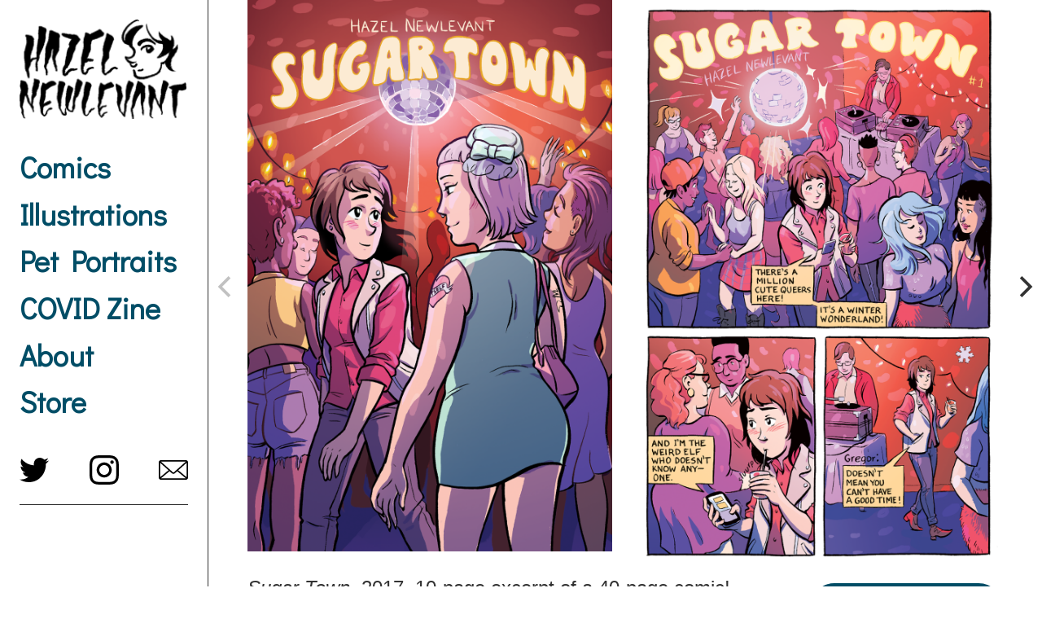

--- FILE ---
content_type: text/html; charset=UTF-8
request_url: https://newlevant.com/comics/sugar-town?nav=0
body_size: 3501
content:

<!DOCTYPE html>

<html lang="en-US"><head>
<!--[if IE]><![endif]--><!-- IE9 performance fix -->
<meta charset="utf-8">
<meta http-equiv="x-ua-compatible" content="ie=edge">
<meta name="viewport" content="width=device-width, initial-scale=1">
        <link href="https://fonts.googleapis.com/css?family=Didact+Gothic" rel="stylesheet">
  <link rel="stylesheet" href="/assets/css/style.css">
  <style>h1,
    h2,
    h3,
    h4,
    nav a {
      font-family: 'Didact Gothic', sans-serif;
      font-weight: bold;
    }

    /* our citations table */
    .cite {
      font-size: .75rem;
      line-height: 1.5;
    }

    .cite td,
    .cite th {
      padding: .5rem;
      vertical-align: top;
    }

    .cite p {
      padding-left: 1rem;
      text-indent: -1rem;
    }

    .cite th {
      text-align: left;
      background-color: #e6e6ff;
    }</style>

    <link rel="apple-touch-icon" sizes="180x180" href="/apple-touch-icon.png">
  <link rel="icon" type="image/png" href="/favicon-32x32.png" sizes="32x32">
  <link rel="icon" type="image/png" href="/favicon-16x16.png" sizes="16x16">
  <link rel="manifest" href="/manifest.json">
  <link rel="mask-icon" href="/safari-pinned-tab.svg" color="#5bbad5">
  <meta name="theme-color" content="#ffffff">

  
   
  <title>Sugar Town | Hazel Newlevant</title>

  <!-- Standard SEO -->

  <meta http-equiv="Content-Type" content="text/html; charset=utf-8" />
  <meta name="referrer" content="no-referrer-when-downgrade" />
  <meta name="keywords" content="hazel newlevant, queer comics, chainmail bikini, if this be sin, no ivy league, cartoonist, autobio comics, graphic novels" />
  <meta name="description" content="Read comics by cartoonist and illustrator Hazel Newlevant—the creator of If This Be Sin, Chainmail Bikini, No Ivy League and more." />
  <meta name="generator" content="megamerge" />
  <link rel="canonical" href="https://newlevant.com/comics/sugar-town" />
  <link rel="alternate" href="https://newlevant.com/comics/sugar-town" hreflang="x-default" />

  <!-- Dublin Core basic info -->

  <meta name="dcterms.Identifier" content="https://newlevant.com/comics/sugar-town" />
  <meta name="dcterms.Format" content="text/html" />
  <meta name="dcterms.Relation" content="Hazel Newlevant" />
  <meta name="dcterms.Language" content="en" />
  <meta name="dcterms.Publisher" content="Hazel Newlevant" />
  <meta name="dcterms.Type" content="text/html" />
  <meta name="dcterms.Coverage" content="https://newlevant.com/" />
  <meta name="dcterms.Rights" content="Copyright &copy;2026 Hazel Newlevant." />
  <meta name="dcterms.Title" content="About" />
  <meta name="dcterms.Creator" content="Marion Newlevant" />
  <meta name="dcterms.Subject" content="hazel newlevant, queer comics, chainmail bikini, if this be sin, no ivy league, cartoonist, autobio comics, graphic novels" />
  <meta name="dcterms.Contributor" content="Hazel Newlevant" />
  <meta name="dcterms.Date" content="2026-02-01" />
  <meta name="dcterms.Description" content="Read comics by cartoonist and illustrator Hazel Newlevant—the creator of If This Be Sin, Chainmail Bikini, No Ivy League and more." />

  <!-- Facebook OpenGraph -->

  <meta property="og:type" content="website" />
  <meta property="og:locale" content="en_us" />
  <meta property="og:url" content="https://newlevant.com/comics/sugar-town" />
  <meta property="og:title" content="Sugar Town | Hazel Newlevant" />
  <meta property="og:description" content="Read comics by cartoonist and illustrator Hazel Newlevant—the creator of If This Be Sin, Chainmail Bikini, No Ivy League and more." />
  <meta property="og:image" content="/uploads/art/sugar-town/_seo/sugar-town-_cvr-_col_v2_web_170922_115000.png" />
  <meta property="og:image:type" content="image/jpeg" />
  <meta property="og:image:width" content="1200" />
  <meta property="og:image:height" content="630" />
  <meta property="og:site_name" content="Hazel Newlevant" />
  <meta property="og:see_also" content="https://twitter.com/hnewlevant" />
  <meta property="og:see_also" content="https://www.instagram.com/newlevant" />

  <!-- Twitter Card -->

  <meta name="twitter:card" content="summary" />
  <meta name="twitter:site" content="@hnewlevant" />
  <meta name="twitter:title" content="Sugar Town | Hazel Newlevant" />
  <meta name="twitter:description" content="Read comics by cartoonist and illustrator Hazel Newlevant—the creator of If This Be Sin, Chainmail Bikini, No Ivy League and more." />
  <meta name="twitter:image" content="/uploads/art/sugar-town/_seo/sugar-town-_cvr-_col_v2_web_170922_115000.png" />


  <!-- Humans.txt authorship http://humanstxt.org -->

  <link type="text/plain" rel="author" href="/humans.txt" />

  <!-- Domain verification -->


  <!-- Identity -->

  <script type="application/ld+json">
  {
    "@context": "http://schema.org",
    "@type": "Person",
    "name": "Hazel Newlevant",
    "url": "https://newlevant.com/",
    "sameAs": ["https://twitter.com/hnewlevant","https://www.instagram.com/newlevant"],
    "gender": "Other" 
  }
  </script>

  <!-- WebSite -->

  <script type="application/ld+json">
  {
    "@context": "http://schema.org",
    "@type": "WebSite",
    "name": "Hazel Newlevant",
    "description": "Read comics by cartoonist and illustrator Hazel Newlevant—the creator of If This Be Sin, Chainmail Bikini, No Ivy League and more.",
    "sameAs": ["https://twitter.com/hnewlevant","https://www.instagram.com/newlevant"],
    "copyrightHolder": {
      "@type": "Person",
      "name": "Hazel Newlevant",
      "url": "http://newlevant.com",
      "sameAs": ["https://twitter.com/hnewlevant","https://www.instagram.com/newlevant"],
      "gender": "other" 
    },
    "author": {
      "@type": "Person",
      "name": "Hazel Newlevant",
      "url": "http://newlevant.com",
      "sameAs": ["https://twitter.com/hnewlevant","https://www.instagram.com/newlevant"],
      "gender": "other" 
    },
    "creator": {
      "@type": "Organization",
      "name": "Marion Newlevant",
      "url": "http://marion.newlevant.com",
      "location": {
        "@type": "Place",
        "name": "Marion Newlevant",
        "url": "http://marion.newlevant.com" 
      } 
    }
  }
  </script>

  <!-- Place -->

  <!-- Main Entity of Page -->

  <script type="application/ld+json">
  {
    "@context": "http://schema.org",
    "@type": "WebPage",
    "name": "Sugar Town",
    "description": "Read comics by cartoonist and illustrator Hazel Newlevant—the creator of If This Be Sin, Chainmail Bikini, No Ivy League and more.",
    "image": {
      "@type": "ImageObject",
      "url": "/uploads/art/sugar-town/_seo/sugar-town-_cvr-_col_v2_web_170922_115000.png",
      "width": "1200",
      "height": "630" 
    },
    "url": "https://newlevant.com/comics/sugar-town",
    "mainEntityOfPage": "https://newlevant.com/comics/sugar-town",
    "inLanguage": "en_us",
    "headline": "Sugar Town",
    "keywords": "hazel newlevant, queer comics, chainmail bikini, if this be sin, no ivy league, cartoonist, autobio comics, graphic novels",
    "dateCreated": "2023-03-12PDT13:20:00-0700",
    "dateModified": "2023-03-12PDT14:44:28-0700",
    "datePublished": "2023-03-12PDT13:20:00-0700",
    "copyrightYear": "2023",
    "author": {
      "@type": "Person",
      "name": "Hazel Newlevant",
      "url": "http://newlevant.com",
      "sameAs": ["https://twitter.com/hnewlevant","https://www.instagram.com/newlevant"],
      "gender": "Other" 
    },
    "copyrightHolder": {
      "@type": "Person",
      "name": "Hazel Newlevant",
      "url": "http://newlevant.com",
      "sameAs": ["https://twitter.com/hnewlevant","https://www.instagram.com/newlevant"],
      "gender": "Other" 
    },
    "publisher": {
      "@type": "Person",
      "name": "Hazel Newlevant",
      "url": "http://newlevant.com",
      "sameAs": ["https://twitter.com/hnewlevant","https://www.instagram.com/newlevant"],
      "gender": "Other" 
    },
    "breadcrumb": {
      "@type": "BreadcrumbList",
      
    "itemListElement": [
    {
      "@type": "ListItem",
      "position": "1",
      "item": {
        "@id": "https://newlevant.com",
        "name": "Home" 
      } 
    }
                , {
          "@type": "ListItem",
          "position": "2",
          "item": {
              "@id": "https://newlevant.com/comics",
              "name": "comics" 
          }
      }
                , {
          "@type": "ListItem",
          "position": "3",
          "item": {
              "@id": "https://newlevant.com/comics/sugar-town",
              "name": "sugar-town" 
          }
      }
      ]

    } 
  }
  </script>

  <!-- Breadcrumbs -->

  <script type="application/ld+json">
  {
    "@context": "http://schema.org",
    "@type": "BreadcrumbList",
    
    "itemListElement": [
    {
      "@type": "ListItem",
      "position": "1",
      "item": {
        "@id": "https://newlevant.com",
        "name": "Home" 
      } 
    }
                , {
          "@type": "ListItem",
          "position": "2",
          "item": {
              "@id": "https://newlevant.com/comics",
              "name": "comics" 
          }
      }
                , {
          "@type": "ListItem",
          "position": "3",
          "item": {
              "@id": "https://newlevant.com/comics/sugar-town",
              "name": "sugar-town" 
          }
      }
      ]

  }
  </script>

  <!-- Google Tag Manager -->


  <!-- Google Analytics -->

</head>

<body class="">
      <div class="l-std">
      <div class="l-std__sidebar">
          <header class="c-header">
    <a class="c-header__home" href="https://newlevant.com/">
                  <picture><source
      media="(max-width: 40rem)"
        srcset="
          /uploads/system/_320xAUTO_crop_center-center_none/logo-wide.png 320w,          /uploads/system/_640xAUTO_crop_center-center_none/logo-wide.png 640w        "
        sizes="100vw"
  />
<img
      srcset="
          /uploads/system/_200xAUTO_crop_center-center_none/logo-tall.png 200w,          /uploads/system/_400xAUTO_crop_center-center_none/logo-tall.png 400w        "
        sizes="200px"
    src="/uploads/system/_200xAUTO_crop_center-center_none/logo-tall.png"
              alt="Home"
                class="c-header__logo"
                data-style="logo"
          />

</picture>
  
    </a>
    <button id="js_menuButton" class="c-header__menu"></button>
    <div id="js_menu" class="c-header__links">
      <nav>
                                                                                                            
                      
          
          <a href="https://newlevant.com/comics"
             
             
          >Comics</a>
                                                                                                    
                      
          
          <a href="https://newlevant.com/illustrations"
             
             
          >Illustrations</a>
                                                                                                    
                      
          
          <a href="https://newlevant.com/pet-portraits"
             
             
          >Pet Portraits</a>
                                                                                                    
                      
          
          <a href="https://newlevant.com/covidzine"
             
             
          >COVID Zine</a>
                                                                                                    
                      
          
          <a href="https://newlevant.com/about"
             
             
          >About</a>
                                                                                                    
                    
          
          <a href="https://newlevant.storenvy.com/"
             target="_blank"
             
          >Store</a>
              </nav>
      <ul class="c-header__social">
                                          <li class="twitter"><a href="https://twitter.com/hnewlevant">twitter</a></li>
                                                  <li class="instagram"><a href="https://www.instagram.com/newlevant">instagram</a></li>
                                  <li class="email"><a href="mailto:hazel@newlevant.com">hazel@newlevant.com</a></li>
              </ul>
    </div>
  </header>

      </div>
      <div class="l-std__content">
              
  
  <div class="c-content">
                            
                                                                          <div class="c-content__gallery c-content__gallery--portrait">
                <div
                  class="c-gallery js-flickity"
                  data-flickity-options='{ "pageDots": false, "imagesLoaded": true, "groupCells": true }'
                >
                                      <div class="c-gallery__cell">
                                <img
      srcset="
          /uploads/art/sugar-town/_400xAUTO_crop_center-center_none/sugar-town-_cvr-_col_v2_web_170922_115000.png 400w,          /uploads/art/sugar-town/_500xAUTO_crop_center-center_none/sugar-town-_cvr-_col_v2_web_170922_115000.png 500w,          /uploads/art/sugar-town/_800xAUTO_crop_center-center_none/sugar-town-_cvr-_col_v2_web_170922_115000.png 800w,          /uploads/art/sugar-town/_1000xAUTO_crop_center-center_none/sugar-town-_cvr-_col_v2_web_170922_115000.png 1000w        "
        sizes="(max-width: 30rem) 100vw, (max-width: 84rem): calc(50vw-8rem), 500px"
    src="/uploads/art/sugar-town/_400xAUTO_crop_center-center_none/sugar-town-_cvr-_col_v2_web_170922_115000.png"
              data-style="art-portrait"
          />


  
                    </div>
                                      <div class="c-gallery__cell">
                                <img
      srcset="
          /uploads/art/sugar-town/_400xAUTO_crop_center-center_none/SugarTown1_colors_1.png 400w,          /uploads/art/sugar-town/_500xAUTO_crop_center-center_none/SugarTown1_colors_1.png 500w,          /uploads/art/sugar-town/_800xAUTO_crop_center-center_none/SugarTown1_colors_1.png 800w,          /uploads/art/sugar-town/_1000xAUTO_crop_center-center_none/SugarTown1_colors_1.png 1000w        "
        sizes="(max-width: 30rem) 100vw, (max-width: 84rem): calc(50vw-8rem), 500px"
    src="/uploads/art/sugar-town/_400xAUTO_crop_center-center_none/SugarTown1_colors_1.png"
              data-style="art-portrait"
          />


  
                    </div>
                                      <div class="c-gallery__cell">
                                <img
      data-srcset="
          /uploads/art/sugar-town/_400xAUTO_crop_center-center_none/SugarTown1_inks_2_COLOR.png 400w,          /uploads/art/sugar-town/_500xAUTO_crop_center-center_none/SugarTown1_inks_2_COLOR.png 500w,          /uploads/art/sugar-town/_800xAUTO_crop_center-center_none/SugarTown1_inks_2_COLOR.png 800w,          /uploads/art/sugar-town/_1000xAUTO_crop_center-center_none/SugarTown1_inks_2_COLOR.png 1000w        "
        data-sizes="(max-width: 30rem) 100vw, (max-width: 84rem): calc(50vw-8rem), 500px"
    data-src="/uploads/art/sugar-town/_400xAUTO_crop_center-center_none/SugarTown1_inks_2_COLOR.png"
              data-style="art-portrait"
            class="lazyload"
    />


  
                    </div>
                                      <div class="c-gallery__cell">
                                <img
      data-srcset="
          /uploads/art/sugar-town/_400xAUTO_crop_center-center_none/SugarTown1_colors_3.png 400w,          /uploads/art/sugar-town/_500xAUTO_crop_center-center_none/SugarTown1_colors_3.png 500w,          /uploads/art/sugar-town/_800xAUTO_crop_center-center_none/SugarTown1_colors_3.png 800w,          /uploads/art/sugar-town/_1000xAUTO_crop_center-center_none/SugarTown1_colors_3.png 1000w        "
        data-sizes="(max-width: 30rem) 100vw, (max-width: 84rem): calc(50vw-8rem), 500px"
    data-src="/uploads/art/sugar-town/_400xAUTO_crop_center-center_none/SugarTown1_colors_3.png"
              data-style="art-portrait"
            class="lazyload"
    />


  
                    </div>
                                      <div class="c-gallery__cell">
                                <img
      data-srcset="
          /uploads/art/sugar-town/_400xAUTO_crop_center-center_none/SugarTown1_colors_4.png 400w,          /uploads/art/sugar-town/_500xAUTO_crop_center-center_none/SugarTown1_colors_4.png 500w,          /uploads/art/sugar-town/_800xAUTO_crop_center-center_none/SugarTown1_colors_4.png 800w,          /uploads/art/sugar-town/_1000xAUTO_crop_center-center_none/SugarTown1_colors_4.png 1000w        "
        data-sizes="(max-width: 30rem) 100vw, (max-width: 84rem): calc(50vw-8rem), 500px"
    data-src="/uploads/art/sugar-town/_400xAUTO_crop_center-center_none/SugarTown1_colors_4.png"
              data-style="art-portrait"
            class="lazyload"
    />


  
                    </div>
                                      <div class="c-gallery__cell">
                                <img
      data-srcset="
          /uploads/art/sugar-town/_400xAUTO_crop_center-center_none/SugarTown1_colors_5.png 400w,          /uploads/art/sugar-town/_500xAUTO_crop_center-center_none/SugarTown1_colors_5.png 500w,          /uploads/art/sugar-town/_800xAUTO_crop_center-center_none/SugarTown1_colors_5.png 800w,          /uploads/art/sugar-town/_1000xAUTO_crop_center-center_none/SugarTown1_colors_5.png 1000w        "
        data-sizes="(max-width: 30rem) 100vw, (max-width: 84rem): calc(50vw-8rem), 500px"
    data-src="/uploads/art/sugar-town/_400xAUTO_crop_center-center_none/SugarTown1_colors_5.png"
              data-style="art-portrait"
            class="lazyload"
    />


  
                    </div>
                                      <div class="c-gallery__cell">
                                <img
      data-srcset="
          /uploads/art/sugar-town/_400xAUTO_crop_center-center_none/SugarTown1_inks_p6_COLOR.png 400w,          /uploads/art/sugar-town/_500xAUTO_crop_center-center_none/SugarTown1_inks_p6_COLOR.png 500w,          /uploads/art/sugar-town/_800xAUTO_crop_center-center_none/SugarTown1_inks_p6_COLOR.png 800w,          /uploads/art/sugar-town/_1000xAUTO_crop_center-center_none/SugarTown1_inks_p6_COLOR.png 1000w        "
        data-sizes="(max-width: 30rem) 100vw, (max-width: 84rem): calc(50vw-8rem), 500px"
    data-src="/uploads/art/sugar-town/_400xAUTO_crop_center-center_none/SugarTown1_inks_p6_COLOR.png"
              data-style="art-portrait"
            class="lazyload"
    />


  
                    </div>
                                      <div class="c-gallery__cell">
                                <img
      data-srcset="
          /uploads/art/sugar-town/_400xAUTO_crop_center-center_none/SugarTown1_inks_p7_COLOR.png 400w,          /uploads/art/sugar-town/_500xAUTO_crop_center-center_none/SugarTown1_inks_p7_COLOR.png 500w,          /uploads/art/sugar-town/_800xAUTO_crop_center-center_none/SugarTown1_inks_p7_COLOR.png 800w,          /uploads/art/sugar-town/_1000xAUTO_crop_center-center_none/SugarTown1_inks_p7_COLOR.png 1000w        "
        data-sizes="(max-width: 30rem) 100vw, (max-width: 84rem): calc(50vw-8rem), 500px"
    data-src="/uploads/art/sugar-town/_400xAUTO_crop_center-center_none/SugarTown1_inks_p7_COLOR.png"
              data-style="art-portrait"
            class="lazyload"
    />


  
                    </div>
                                      <div class="c-gallery__cell">
                                <img
      data-srcset="
          /uploads/art/sugar-town/_400xAUTO_crop_center-center_none/SugarTown1_colors_p8.png 400w,          /uploads/art/sugar-town/_500xAUTO_crop_center-center_none/SugarTown1_colors_p8.png 500w,          /uploads/art/sugar-town/_800xAUTO_crop_center-center_none/SugarTown1_colors_p8.png 800w,          /uploads/art/sugar-town/_1000xAUTO_crop_center-center_none/SugarTown1_colors_p8.png 1000w        "
        data-sizes="(max-width: 30rem) 100vw, (max-width: 84rem): calc(50vw-8rem), 500px"
    data-src="/uploads/art/sugar-town/_400xAUTO_crop_center-center_none/SugarTown1_colors_p8.png"
              data-style="art-portrait"
            class="lazyload"
    />


  
                    </div>
                                      <div class="c-gallery__cell">
                                <img
      data-srcset="
          /uploads/art/sugar-town/_400xAUTO_crop_center-center_none/SugarTown1_inks_p9_COLOR.png 400w,          /uploads/art/sugar-town/_500xAUTO_crop_center-center_none/SugarTown1_inks_p9_COLOR.png 500w,          /uploads/art/sugar-town/_800xAUTO_crop_center-center_none/SugarTown1_inks_p9_COLOR.png 800w,          /uploads/art/sugar-town/_1000xAUTO_crop_center-center_none/SugarTown1_inks_p9_COLOR.png 1000w        "
        data-sizes="(max-width: 30rem) 100vw, (max-width: 84rem): calc(50vw-8rem), 500px"
    data-src="/uploads/art/sugar-town/_400xAUTO_crop_center-center_none/SugarTown1_inks_p9_COLOR.png"
              data-style="art-portrait"
            class="lazyload"
    />


  
                    </div>
                                      <div class="c-gallery__cell">
                                <img
      data-srcset="
          /uploads/art/sugar-town/_400xAUTO_crop_center-center_none/ch1-interstitial.png 400w,          /uploads/art/sugar-town/_500xAUTO_crop_center-center_none/ch1-interstitial.png 500w,          /uploads/art/sugar-town/_800xAUTO_crop_center-center_none/ch1-interstitial.png 800w,          /uploads/art/sugar-town/_1000xAUTO_crop_center-center_none/ch1-interstitial.png 1000w        "
        data-sizes="(max-width: 30rem) 100vw, (max-width: 84rem): calc(50vw-8rem), 500px"
    data-src="/uploads/art/sugar-town/_400xAUTO_crop_center-center_none/ch1-interstitial.png"
              data-style="art-portrait"
            class="lazyload"
    />


  
                    </div>
                                  </div>
              </div> 
                      
        
                        
                <div class="c-content__caption">
            <div class="c-content__caption__caption"><p><em>Sugar Town</em>. 2017. 10-page excerpt of a 40-page comic!</p></div>
                          <div class="c-content__caption__cta">
                <a href=https://newlevant.storenvy.com/products/21635786-sugar-town target="_blank">Buy Sugar Town</a>
              </div>
                      </div>

        
                        
                <blockquote class="c-content__pull-quote">
            <div class="c-content__pull-quote__quote">
              <p>The title might lead you to expect a story that melts away like cotton candy, but Sugar Town isn't just sweet—it's satisfying. This is the kind of healthy, honest, joyful, and sexy queer romance we need to see way more often."</p>
            </div>
            <div class="c-content__pull-quote__attribution">
              <div>
                                  <a href="https://twitter.com/AskAQueerChick?ref_src=twsrc%5Egoogle%7Ctwcamp%5Eserp%7Ctwgr%5Eauthor">Lindsay King-Miller</a>
                              </div>
              <div>Ask a Queer Chick</div>
            </div>
          </blockquote>

        
        
  </div>

      
      </div> <!-- /#mainContent -->

    </div> <!-- /#pageWrapper -->
      <script src="/assets/js/lazysizes.min.js" async=""></script>
  <script src="/assets/js/flickity.pkgd.min.js"></script>
  <script>
    /* https://github.com/aFarkas/lazyflickity/blob/gh-pages/index.html */
    (function(){
      var oldFlickityCreate = window.Flickity.prototype._create;
      window.Flickity.prototype._create = function(){
        var that = this;
        if(this.element.addEventListener){
          this.element.addEventListener('load', function(){
            that.onresize();
          }, true);
        }
        this._create = oldFlickityCreate;
        return oldFlickityCreate.apply(this, arguments);
      };
    })();

    var readyFunction = function() {
      var menuButton = document.getElementById('js_menuButton');
      var menu = document.getElementById('js_menu');
      menuButton.classList.add('closed');
      menu.classList.add('closed');
      menuButton.addEventListener('click', function() {
        menuButton.classList.toggle('closed');
        menu.classList.toggle('closed');
      });
    }

    if (document.readyState != 'loading'){
      readyFunction();
    } else {
      document.addEventListener('DOMContentLoaded', readyFunction);
    }

  </script>

</body>
</html>



--- FILE ---
content_type: text/css
request_url: https://newlevant.com/assets/css/style.css
body_size: 6256
content:
@charset "UTF-8";
/*
    Settings: Global variables, site-wide settings, config switches, etc.
    Tools: Site-wide mixins and functions.
    Generic: Low-specificity, far-reaching rulesets (e.g. resets).
    Base: Unclassed HTML elements (e.g. a {}, blockquote {}, address {}).
    Objects: Objects, abstractions, and design patterns (e.g. .media {}).
    Components: Discrete, complete chunks of UI (e.g. .carousel {}). This is the one layer that inuitcss doesn’t get involved with.
    Trumps: High-specificity, very explicit selectors. Overrides and helper classes (e.g. .hidden {}).
*/
/*!
 * inuitcss, by @csswizardry
 *
 * github.com/inuitcss | inuitcss.com
 */
/*! normalize.css v3.0.2 | MIT License | git.io/normalize */
/**
 * 1. Set default font family to sans-serif.
 * 2. Prevent iOS text size adjust after orientation change, without disabling
 *    user zoom.
 */
html {
  font-family: sans-serif; /* 1 */
  -ms-text-size-adjust: 100%; /* 2 */
  -webkit-text-size-adjust: 100%; /* 2 */
}

/**
 * Remove default margin.
 */
body {
  margin: 0;
}

/* HTML5 display definitions
   ========================================================================== */
/**
 * Correct `block` display not defined for any HTML5 element in IE 8/9.
 * Correct `block` display not defined for `details` or `summary` in IE 10/11
 * and Firefox.
 * Correct `block` display not defined for `main` in IE 11.
 */
article,
aside,
details,
figcaption,
figure,
footer,
header,
hgroup,
main,
menu,
nav,
section,
summary {
  display: block;
}

/**
 * 1. Correct `inline-block` display not defined in IE 8/9.
 * 2. Normalize vertical alignment of `progress` in Chrome, Firefox, and Opera.
 */
audio,
canvas,
progress,
video {
  display: inline-block; /* 1 */
  vertical-align: baseline; /* 2 */
}

/**
 * Prevent modern browsers from displaying `audio` without controls.
 * Remove excess height in iOS 5 devices.
 */
audio:not([controls]) {
  display: none;
  height: 0;
}

/**
 * Address `[hidden]` styling not present in IE 8/9/10.
 * Hide the `template` element in IE 8/9/11, Safari, and Firefox < 22.
 */
[hidden],
template {
  display: none;
}

/* Links
   ========================================================================== */
/**
 * Remove the gray background color from active links in IE 10.
 */
a {
  background-color: transparent;
}

/**
 * Improve readability when focused and also mouse hovered in all browsers.
 */
a:active,
a:hover {
  outline: 0;
}

/* Text-level semantics
   ========================================================================== */
/**
 * Address styling not present in IE 8/9/10/11, Safari, and Chrome.
 */
abbr[title] {
  border-bottom: 1px dotted;
}

/**
 * Address style set to `bolder` in Firefox 4+, Safari, and Chrome.
 */
b,
strong {
  font-weight: bold;
}

/**
 * Address styling not present in Safari and Chrome.
 */
dfn {
  font-style: italic;
}

/**
 * Address variable `h1` font-size and margin within `section` and `article`
 * contexts in Firefox 4+, Safari, and Chrome.
 */
h1 {
  font-size: 2em;
  margin: 0.67em 0;
}

/**
 * Address styling not present in IE 8/9.
 */
mark {
  background: #ff0;
  color: #000;
}

/**
 * Address inconsistent and variable font size in all browsers.
 */
small {
  font-size: 80%;
}

/**
 * Prevent `sub` and `sup` affecting `line-height` in all browsers.
 */
sub,
sup {
  font-size: 75%;
  line-height: 0;
  position: relative;
  vertical-align: baseline;
}

sup {
  top: -0.5em;
}

sub {
  bottom: -0.25em;
}

/* Embedded content
   ========================================================================== */
/**
 * Remove border when inside `a` element in IE 8/9/10.
 */
img {
  border: 0;
}

/**
 * Correct overflow not hidden in IE 9/10/11.
 */
svg:not(:root) {
  overflow: hidden;
}

/* Grouping content
   ========================================================================== */
/**
 * Address margin not present in IE 8/9 and Safari.
 */
figure {
  margin: 1em 40px;
}

/**
 * Address differences between Firefox and other browsers.
 */
hr {
  -moz-box-sizing: content-box;
  box-sizing: content-box;
  height: 0;
}

/**
 * Contain overflow in all browsers.
 */
pre {
  overflow: auto;
}

/**
 * Address odd `em`-unit font size rendering in all browsers.
 */
code,
kbd,
pre,
samp {
  font-family: monospace, monospace;
  font-size: 1em;
}

/* Forms
   ========================================================================== */
/**
 * Known limitation: by default, Chrome and Safari on OS X allow very limited
 * styling of `select`, unless a `border` property is set.
 */
/**
 * 1. Correct color not being inherited.
 *    Known issue: affects color of disabled elements.
 * 2. Correct font properties not being inherited.
 * 3. Address margins set differently in Firefox 4+, Safari, and Chrome.
 */
button,
input,
optgroup,
select,
textarea {
  color: inherit; /* 1 */
  font: inherit; /* 2 */
  margin: 0; /* 3 */
}

/**
 * Address `overflow` set to `hidden` in IE 8/9/10/11.
 */
button {
  overflow: visible;
}

/**
 * Address inconsistent `text-transform` inheritance for `button` and `select`.
 * All other form control elements do not inherit `text-transform` values.
 * Correct `button` style inheritance in Firefox, IE 8/9/10/11, and Opera.
 * Correct `select` style inheritance in Firefox.
 */
button,
select {
  text-transform: none;
}

/**
 * 1. Avoid the WebKit bug in Android 4.0.* where (2) destroys native `audio`
 *    and `video` controls.
 * 2. Correct inability to style clickable `input` types in iOS.
 * 3. Improve usability and consistency of cursor style between image-type
 *    `input` and others.
 */
button,
html input[type=button],
input[type=reset],
input[type=submit] {
  -webkit-appearance: button; /* 2 */
  cursor: pointer; /* 3 */
}

/**
 * Re-set default cursor for disabled elements.
 */
button[disabled],
html input[disabled] {
  cursor: default;
}

/**
 * Remove inner padding and border in Firefox 4+.
 */
button::-moz-focus-inner,
input::-moz-focus-inner {
  border: 0;
  padding: 0;
}

/**
 * Address Firefox 4+ setting `line-height` on `input` using `!important` in
 * the UA stylesheet.
 */
input {
  line-height: normal;
}

/**
 * It's recommended that you don't attempt to style these elements.
 * Firefox's implementation doesn't respect box-sizing, padding, or width.
 *
 * 1. Address box sizing set to `content-box` in IE 8/9/10.
 * 2. Remove excess padding in IE 8/9/10.
 */
input[type=checkbox],
input[type=radio] {
  box-sizing: border-box; /* 1 */
  padding: 0; /* 2 */
}

/**
 * Fix the cursor style for Chrome's increment/decrement buttons. For certain
 * `font-size` values of the `input`, it causes the cursor style of the
 * decrement button to change from `default` to `text`.
 */
input[type=number]::-webkit-inner-spin-button,
input[type=number]::-webkit-outer-spin-button {
  height: auto;
}

/**
 * 1. Address `appearance` set to `searchfield` in Safari and Chrome.
 * 2. Address `box-sizing` set to `border-box` in Safari and Chrome
 *    (include `-moz` to future-proof).
 */
input[type=search] {
  -webkit-appearance: textfield; /* 1 */
  -moz-box-sizing: content-box;
  -webkit-box-sizing: content-box; /* 2 */
  box-sizing: content-box;
}

/**
 * Remove inner padding and search cancel button in Safari and Chrome on OS X.
 * Safari (but not Chrome) clips the cancel button when the search input has
 * padding (and `textfield` appearance).
 */
input[type=search]::-webkit-search-cancel-button,
input[type=search]::-webkit-search-decoration {
  -webkit-appearance: none;
}

/**
 * Define consistent border, margin, and padding.
 */
fieldset {
  border: 1px solid #c0c0c0;
  margin: 0 2px;
  padding: 0.35em 0.625em 0.75em;
}

/**
 * 1. Correct `color` not being inherited in IE 8/9/10/11.
 * 2. Remove padding so people aren't caught out if they zero out fieldsets.
 */
legend {
  border: 0; /* 1 */
  padding: 0; /* 2 */
}

/**
 * Remove default vertical scrollbar in IE 8/9/10/11.
 */
textarea {
  overflow: auto;
}

/**
 * Don't inherit the `font-weight` (applied by a rule above).
 * NOTE: the default cannot safely be changed in Chrome and Safari on OS X.
 */
optgroup {
  font-weight: bold;
}

/* Tables
   ========================================================================== */
/**
 * Remove most spacing between table cells.
 */
table {
  border-collapse: collapse;
  border-spacing: 0;
}

td,
th {
  padding: 0;
}

/*------------------------------------*\
    #RESET
\*------------------------------------*/
/**
 * As well as using normalize.css, it is often advantageous to remove all
 * margins from certain elements.
 */
body,
h1, h2, h3, h4, h5, h6,
p, blockquote, pre,
dl, dd, ol, ul,
form, fieldset, legend,
figure,
table, th, td, caption,
hr {
  margin: 0;
  padding: 0;
}

/**
 * Give a help cursor to elements that give extra info on `:hover`.
 */
abbr[title],
dfn[title] {
  cursor: help;
}

/**
 * Remove underlines from potentially troublesome elements.
 */
u,
ins {
  text-decoration: none;
}

/**
 * Apply faux underlines to inserted text via `border-bottom`.
 */
ins {
  border-bottom: 1px solid;
}

/*------------------------------------*\
    #BOX-SIZING
\*------------------------------------*/
/**
 * Set the global `box-sizing` state to `border-box`.
 *
 * css-tricks.com/inheriting-box-sizing-probably-slightly-better-best-practice
 * paulirish.com/2012/box-sizing-border-box-ftw
 */
html {
  -webkit-box-sizing: border-box;
  -moz-box-sizing: border-box;
  box-sizing: border-box;
}

*, *:before, *:after {
  -webkit-box-sizing: inherit;
  -moz-box-sizing: inherit;
  box-sizing: inherit;
}

/*------------------------------------*\
    #PAGE
\*------------------------------------*/
/**
 * High-, page-level styling.
 *
 * 1. Set the default `font-size` and `line-height` for the entire project,
 *    sourced from our default variables. The `font-size` is calculated to exist
 *    in ems, the `line-height` is calculated to exist unitlessly.
 * 2. Force scrollbars to always be visible to prevent awkward ‘jumps’ when
 *    navigating between pages that do/do not have enough content to produce
 *    scrollbars naturally.
 * 3. Ensure the page always fills at least the entire height of the viewport.
 * 4. Prevent certain mobile browsers from automatically zooming fonts.
 * 5. Fonts on OSX will look more consistent with other systems that do not
 *    render text using sub-pixel anti-aliasing.
 */
html {
  font-size: 1em; /* [1] */
  line-height: 1.5; /* [1] */
  background-color: #fff;
  color: #333;
  overflow-y: scroll; /* [2] */
  min-height: 100%; /* [3] */
  -webkit-text-size-adjust: 100%; /* [4] */
  -ms-text-size-adjust: 100%; /* [4] */
  -moz-osx-font-smoothing: grayscale; /* [5] */
  -webkit-font-smoothing: antialiased; /* [5] */
}

/* some basic typography is set in the Configuration Global (Customization)
Values are:
Site CSS Links
<link href="https://fonts.googleapis.com/css?family=Didact+Gothic" rel="stylesheet">

Site CSS:
h1, h2, h3, h4, nav a {
  font-family: 'Didact Gothic', sans-serif;
  font-weight: bold;
}

--
marion.newlevant.com:
<link href="https://fonts.googleapis.com/css?family=Philosopher" rel="stylesheet">

html {
  background-color: #feefde;
}

h1, h2, h3, h4, nav a {
  font-family: Philosopher, sans-serif;
  font-weight: bold;
  color: #8f3b40;
}
*/
.c-prev-next, .c-content__pull-quote, .c-content__text-block, .c-content__cotributors, .c-content__cta-set, .c-content__caption, h1 {
  margin: 0 1rem;
}
@media screen and (min-width: 30rem) {
  .c-prev-next, .c-content__pull-quote, .c-content__text-block, .c-content__cotributors, .c-content__cta-set, .c-content__caption, h1 {
    margin: 0 3rem;
  }
}

html {
  font-family: sans-serif;
  color: #333;
}

body {
  max-width: 84rem;
  margin-right: auto;
  margin-left: auto;
  font-size: calc(14px + 1vw);
}
@media screen and (min-width: 64rem) {
  body {
    font-size: 24px;
  }
}

a {
  color: #004d66;
}

img.responsive {
  width: 100%;
  display: block;
}

/*------------------------------------*\
    #BUTTONS
\*------------------------------------*/
/**
 * A simple button object.
 */
/**
 * 1. Allow us to style box model properties.
 * 2. Line different sized buttons up a little nicer.
 * 3. Make buttons inherit font styles (often necessary when styling `input`s as
 *    buttons).
 * 4. Reset/normalize some styles.
 * 5. Force all button-styled elements to appear clickable.
 * 6. Fixes odd inner spacing in IE7.
 * 7. Subtract the border size from the padding value so that buttons do not
 *    grow larger as we add borders.
 */
.o-btn {
  display: inline-block; /* [1] */
  vertical-align: middle; /* [2] */
  font: inherit; /* [3] */
  text-align: center; /* [4] */
  margin: 0; /* [4] */
  cursor: pointer; /* [5] */
  overflow: visible; /* [6] */
  padding: halve(24px)-1px double(halve(24px))-1px; /* [7] */
  background-color: #4a8ec2;
  border: 1px solid #4a8ec2;
}
.o-btn, .o-btn:hover, .o-btn:active, .o-btn:focus {
  text-decoration: none; /* [4] */
  color: #fff;
}

/**
 * Fix a Firefox bug whereby `input type="submit"` gains 2px extra padding.
 */
.o-btn::-moz-focus-inner {
  border: 0;
  padding: 0;
}

.o-btn--short {
  max-width: 20rem;
}

.l-std__sidebar {
  padding: 1em 1em 0 1em;
}
.l-std__content {
  padding-bottom: 2em;
}

@media screen and (min-width: 46rem) {
  .l-std {
    display: flex;
  }
  .l-std__sidebar {
    width: 16rem;
    border-right: 1px solid #333;
    min-height: 100vh;
    padding-bottom: 2em;
    flex-shrink: 0;
  }
  .l-std__content {
    flex-grow: 1;
  }
}
.c-content > * {
  margin-top: 1em;
}
.c-content > *:first-child {
  margin-top: 0;
}
.c-content img {
  width: 100%;
}
.c-content__art--portrait {
  margin-right: auto;
  margin-left: auto;
}
@media screen and (min-width: 30rem) {
  .c-content__art--portrait {
    max-width: 30rem;
  }
}
.c-content__art--square {
  margin-right: auto;
  margin-left: auto;
}
@media screen and (min-width: 30rem) {
  .c-content__art--square {
    max-width: 35rem;
  }
}
@media screen and (min-width: 30rem) {
  .c-content__art--landscape {
    padding-right: 3rem;
    padding-left: 3rem;
  }
}
.c-content__gallery--portrait {
  margin-right: auto;
  margin-left: auto;
}
@media screen and (min-width: 30rem) {
  .c-content__gallery--portrait {
    max-width: 25rem;
  }
}
@media screen and (min-width: 64rem) {
  .c-content__gallery--portrait {
    max-width: 100%;
    padding-right: 2rem;
    padding-left: 2rem;
  }
}
.c-content__gallery--square {
  margin-right: auto;
  margin-left: auto;
}
@media screen and (min-width: 30rem) {
  .c-content__gallery--square {
    max-width: 35rem;
  }
}
@media screen and (min-width: 64rem) {
  .c-content__gallery--square {
    max-width: 100%;
    padding-right: 2rem;
    padding-left: 2rem;
  }
}
@media screen and (min-width: 30rem) {
  .c-content__gallery--landscape {
    padding-right: 3rem;
    padding-left: 3rem;
  }
}
.c-content__caption {
  margin-top: 0;
  display: flex;
  flex-wrap: wrap;
  justify-content: space-between;
}
.c-content__caption__cta a {
  display: block;
  text-decoration: none;
  font-weight: bold;
  background-color: #004d66;
  color: white;
  padding: 0.5em 1em;
  border-radius: 2em;
  margin-top: 0.5em;
  transition: box-shadow 0.3s ease-in-out;
}
.c-content__caption__cta a:hover {
  box-shadow: 2px 2px 7px rgba(0, 0, 0, 0.75);
}
.c-content__text-block * + * {
  margin-top: 0.5em;
}
.c-content__contributors {
  list-style: none;
  columns: 2 21rem;
  column-gap: 2rem;
}
.c-content__contributors li {
  margin-top: 0;
}
.c-content__pull-quote {
  background-color: #004d66;
  color: white;
  position: relative;
  overflow: hidden;
  padding: 1em 1em 1em 1.5em;
  border-radius: 0.5rem;
  display: flex;
  flex-direction: column;
}
.c-content__pull-quote a {
  color: rgba(255, 255, 255, 0.6);
  text-decoration: none;
}
.c-content__pull-quote:before {
  content: "“";
  line-height: 1;
  display: block;
  font-size: 6em;
  position: absolute;
  left: 0.5rem;
  top: 0;
  color: rgba(255, 255, 255, 0.3);
}
@media screen and (min-width: 30rem) {
  .c-content__pull-quote {
    padding-left: 3em;
    padding-top: 2em;
  }
  .c-content__pull-quote:before {
    font-size: 12em;
    left: 0;
    top: -1rem;
  }
}
.c-content__pull-quote__quote * + * {
  margin-top: 0.5em;
}
.c-content__pull-quote__attribution {
  pading-top: 1em;
  font-size: 0.8em;
  align-self: flex-end;
}

.c-contributor__person {
  font-weight: bold;
}

.c-gallery {
  width: 100%;
}

.c-gallery__cell {
  width: 100%;
}
.c-gallery__cell img {
  width: 100%;
}
@media screen and (min-width: 64rem) {
  .c-content__gallery--portrait .c-gallery__cell, .c-content__gallery--square .c-gallery__cell {
    width: 50%;
    padding: 0 1rem;
  }
}

@media screen and (min-width: 30rem) {
  .flickity-prev-next-button.previous.previous {
    left: -2.75rem;
  }
  .flickity-prev-next-button.next.next {
    right: -2.75rem;
  }
}
@media screen and (min-width: 64rem) {
  .c-content__gallery--portrait .flickity-prev-next-button.previous.previous,
  .c-content__gallery--square .flickity-prev-next-button.previous.previous {
    left: -2rem;
  }
  .c-content__gallery--portrait .flickity-prev-next-button.next.next,
  .c-content__gallery--square .flickity-prev-next-button.next.next {
    right: -2rem;
  }
}
.c-header {
  padding-bottom: 1em;
  border-bottom: 1px solid;
  position: relative;
}
@media screen and (min-width: 40rem) {
  .c-header {
    display: flex;
    justify-content: space-between;
  }
}
@media screen and (min-width: 46rem) {
  .c-header {
    display: block;
  }
}
.c-header__home {
  display: block;
  flex-basis: 40%;
  margin-right: 2.5em;
}
@media screen and (min-width: 30rem) {
  .c-header__home {
    margin-right: 0;
  }
}
.c-header__menu {
  border: none;
  width: 2em;
  height: 2em;
  background-size: contain;
  background-position: center;
  background-color: transparent;
  position: absolute;
  top: 0;
  right: 0;
  background-image: url(../img/plus.svg);
  cursor: pointer;
}
.c-header__menu.closed {
  background-image: url(../img/menu.svg);
}
@media screen and (min-width: 30rem) {
  .c-header__menu {
    display: none;
  }
}
.c-header__links {
  max-height: 30em;
  transition: max-height 1s;
  overflow: hidden;
}
.c-header__links.closed {
  max-height: 0;
}
@media screen and (min-width: 30rem) {
  .c-header__links.closed {
    max-height: 30em;
  }
}
@media screen and (min-width: 40rem) {
  .c-header__links {
    display: flex;
    flex-direction: column;
    justify-content: space-between;
    padding-left: 2rem;
  }
}
@media screen and (min-width: 46rem) {
  .c-header__links {
    padding-left: 0;
  }
}
.c-header__logo {
  width: 100%;
}
.c-header nav {
  display: flex;
  flex-wrap: wrap;
  justify-content: flex-end;
  flex-direction: column;
}
@media screen and (min-width: 30rem) {
  .c-header nav {
    flex-direction: row;
  }
}
@media screen and (min-width: 46rem) {
  .c-header nav {
    flex-direction: column;
    padding-top: 1em;
    padding-bottom: 1em;
  }
}
.c-header nav a {
  text-decoration: none;
  font-size: 1.5em;
  line-height: 1;
  padding: 0.2em 0;
  display: block;
  border-bottom: 0.2em double;
  border-bottom-color: transparent;
}
.c-header nav a.active {
  border-bottom-color: inherit;
}
@media screen and (min-width: 30rem) {
  .c-header nav a {
    margin-left: 1em;
  }
}
@media screen and (min-width: 46rem) {
  .c-header nav a {
    margin: 0;
  }
}
.c-header__social {
  list-style: none;
  display: flex;
  flex-wrap: wrap;
  justify-content: flex-end;
}
@media screen and (min-width: 46rem) {
  .c-header__social {
    justify-content: space-between;
  }
}
.c-header__social li {
  display: block;
  margin: 0.4em 0.2em 0 0.2em;
}
@media screen and (min-width: 46rem) {
  .c-header__social li {
    margin: 0.4em 0 0 0;
  }
}
.c-header__social a {
  background-repeat: no-repeat;
  background-size: contain;
  background-position: center;
  display: block;
  height: 1.5em;
  width: 1.5em;
  text-indent: -999em;
  overflow: hidden;
}
.c-header__social .instagram a {
  background-image: url(../img/social/Instagram-black.svg);
}
.c-header__social .twitter a {
  background-image: url(../img/social/Twitter-black.svg);
}
.c-header__social .tumblr a {
  background-image: url(../img/social/Tumblr-black.svg);
}
.c-header__social .email a {
  background-image: url(../img/social/Mail.svg);
}
.c-header__social .github a {
  background-image: url(../img/social/Github.svg);
}

.c-prev-next {
  display: flex;
  justify-content: space-between;
  margin-bottom: 0.5em;
}
.c-prev-next__prev, .c-prev-next__next {
  width: 1em;
  height: 1em;
  border: none;
  border-radius: 50%;
  background: white;
  background: hsla(0deg, 0%, 100%, 0.75);
}
.c-prev-next__prev:hover, .c-prev-next__next:hover {
  background-color: white;
}
.c-prev-next__prev:focus, .c-prev-next__next:focus {
  outline: none;
  box-shadow: 0 0 0 5px #09f;
}
.c-prev-next__prev:active, .c-prev-next__next:active {
  opacity: 0.6;
}
.c-prev-next__prev.disabled, .c-prev-next__next.disabled {
  opacity: 0.3;
}

.c-pull-quote {
  background-color: #333;
  color: white;
  padding: 1.5rem 1.5rem 1.5rem 3rem;
  position: relative;
}
.c-pull-quote a {
  color: #c5d4b8;
}

.c-pull-quote__quotation {
  font-size: 1.5rem;
}

.c-pull-quote__quotation::before {
  content: "“";
  display: block;
  font-size: 9rem;
  position: absolute;
  left: 0;
  top: -2rem;
  color: rgba(255, 255, 255, 0.3);
}

.c-pull-quote__avatar {
  margin-right: 1rem;
  margin-top: 1rem;
  display: inline-block;
  vertical-align: middle;
}

.c-pull-quote__attribution {
  display: inline-block;
  vertical-align: middle;
  margin-top: 1rem;
}

.c-thumb {
  padding: 0.5rem;
  position: relative;
  flex-basis: 50%;
}
@media screen and (min-width: 30rem) {
  .c-thumb {
    flex-basis: 33.333%;
  }
}
@media screen and (min-width: 64rem) {
  .c-thumb {
    flex-basis: 25%;
  }
}
@media screen and (min-width: 75rem) {
  .c-thumb {
    flex-basis: 20%;
  }
}
.c-thumb:hover .c-thumb__overlay {
  opacity: 0.8;
}
.c-thumb__title {
  font-weight: bold;
}
.c-thumb__container {
  display: flex;
  flex-wrap: wrap;
  justify-content: flex-start;
  padding: 1em 0.5em;
}
@media screen and (min-width: 30rem) {
  .c-thumb__container {
    padding: 1em 1.5em;
  }
}
.c-thumb__overlay {
  position: absolute;
  bottom: 0.5rem;
  right: 0.5rem;
  left: 0.5rem;
  background: #e6f9ff;
  padding: 0.5em;
  border-radius: 0.5em;
  opacity: 0;
  transition: opacity 1s;
  font-size: 0.9rem;
}
.c-thumb--text {
  justify-content: center;
  align-items: center;
  text-align: center;
  padding: 2rem;
  text-decoration: none;
}

/*! Flickity v2.0.5
http://flickity.metafizzy.co
---------------------------------------------- */
.flickity-enabled {
  position: relative;
}

.flickity-enabled:focus {
  outline: none;
}

.flickity-viewport {
  overflow: hidden;
  position: relative;
  height: 100%;
}

.flickity-slider {
  position: absolute;
  width: 100%;
  height: 100%;
}

/* draggable */
.flickity-enabled.is-draggable {
  -webkit-tap-highlight-color: transparent;
  tap-highlight-color: transparent;
  -webkit-user-select: none;
  -moz-user-select: none;
  -ms-user-select: none;
  user-select: none;
}

.flickity-enabled.is-draggable .flickity-viewport {
  cursor: move;
  cursor: -webkit-grab;
  cursor: grab;
}

.flickity-enabled.is-draggable .flickity-viewport.is-pointer-down {
  cursor: -webkit-grabbing;
  cursor: grabbing;
}

/* ---- previous/next buttons ---- */
.flickity-prev-next-button {
  position: absolute;
  top: 50%;
  width: 44px;
  height: 44px;
  border: none;
  border-radius: 50%;
  background: white;
  background: hsla(0deg, 0%, 100%, 0.75);
  cursor: pointer;
  /* vertically center */
  -webkit-transform: translateY(-50%);
  transform: translateY(-50%);
}

.flickity-prev-next-button:hover {
  background: white;
}

.flickity-prev-next-button:focus {
  outline: none;
  box-shadow: 0 0 0 5px #09F;
}

.flickity-prev-next-button:active {
  opacity: 0.6;
}

.flickity-prev-next-button.previous {
  left: 10px;
}

.flickity-prev-next-button.next {
  right: 10px;
}

/* right to left */
.flickity-rtl .flickity-prev-next-button.previous {
  left: auto;
  right: 10px;
}

.flickity-rtl .flickity-prev-next-button.next {
  right: auto;
  left: 10px;
}

.flickity-prev-next-button:disabled {
  opacity: 0.3;
  cursor: auto;
}

.flickity-prev-next-button svg {
  position: absolute;
  left: 20%;
  top: 20%;
  width: 60%;
  height: 60%;
}

.flickity-prev-next-button .arrow {
  fill: #333;
}

/* ---- page dots ---- */
.flickity-page-dots {
  position: absolute;
  width: 100%;
  bottom: -25px;
  padding: 0;
  margin: 0;
  list-style: none;
  text-align: center;
  line-height: 1;
}

.flickity-rtl .flickity-page-dots {
  direction: rtl;
}

.flickity-page-dots .dot {
  display: inline-block;
  width: 10px;
  height: 10px;
  margin: 0 8px;
  background: #333;
  border-radius: 50%;
  opacity: 0.25;
  cursor: pointer;
}

.flickity-page-dots .dot.is-selected {
  opacity: 1;
}

/*# sourceMappingURL=style.css.map */


--- FILE ---
content_type: image/svg+xml
request_url: https://newlevant.com/assets/img/menu.svg
body_size: 230
content:
<?xml version="1.0" encoding="UTF-8" standalone="no"?>
<svg width="50px" height="50px" viewBox="0 0 50 50" version="1.1" xmlns="http://www.w3.org/2000/svg" xmlns:xlink="http://www.w3.org/1999/xlink">
    <!-- Generator: Sketch 41.2 (35397) - http://www.bohemiancoding.com/sketch -->
    <title>menu</title>
    <desc>Created with Sketch.</desc>
    <defs></defs>
    <g id="Page-1" stroke="none" stroke-width="1" fill="none" fill-rule="evenodd">
        <g id="menu" fill="#000000">
            <rect id="Rectangle" x="0" y="0" width="50" height="12"></rect>
            <rect id="Rectangle" x="0" y="19" width="50" height="12"></rect>
            <rect id="Rectangle" x="0" y="38" width="50" height="12"></rect>
        </g>
    </g>
</svg>

--- FILE ---
content_type: image/svg+xml
request_url: https://newlevant.com/assets/img/plus.svg
body_size: 268
content:
<?xml version="1.0" encoding="UTF-8" standalone="no"?>
<svg width="50px" height="50px" viewBox="0 0 50 50" version="1.1" xmlns="http://www.w3.org/2000/svg" xmlns:xlink="http://www.w3.org/1999/xlink">
    <!-- Generator: Sketch 41.2 (35397) - http://www.bohemiancoding.com/sketch -->
    <title>plus</title>
    <desc>Created with Sketch.</desc>
    <defs></defs>
    <g id="Page-1" stroke="none" stroke-width="1" fill="none" fill-rule="evenodd">
        <g id="plus" fill="#000000">
            <rect id="Rectangle" transform="translate(25.000000, 25.000000) rotate(-90.000000) translate(-25.000000, -25.000000) " x="0" y="19" width="50" height="12"></rect>
            <rect id="Rectangle" x="0" y="19" width="50" height="12"></rect>
        </g>
    </g>
</svg>

--- FILE ---
content_type: image/svg+xml
request_url: https://newlevant.com/assets/img/social/Mail.svg
body_size: 509
content:
<?xml version="1.0" encoding="UTF-8" standalone="no"?>
<svg width="84px" height="56px" viewBox="0 0 84 56" version="1.1" xmlns="http://www.w3.org/2000/svg" xmlns:xlink="http://www.w3.org/1999/xlink">
    <!-- Generator: Sketch 40.3 (33839) - http://www.bohemiancoding.com/sketch -->
    <title>Shape</title>
    <desc>Created with Sketch.</desc>
    <defs></defs>
    <g id="Page-1" stroke="none" stroke-width="1" fill="none" fill-rule="evenodd">
        <g id="Mail" transform="translate(0.000000, -1.000000)" fill="#000000">
            <g id="Group" transform="translate(0.000000, 0.637820)">
                <path d="M6,0.36217 C2.71058,0.36217 -1e-07,3.07276 -1e-07,6.36217 L-1e-07,50.3622 C-1e-07,53.6516 2.71058,56.3622 6,56.3622 L78,56.3622 C81.28941,56.3622 84,53.6516 84,50.3622 L84,6.36217 C84,3.07276 81.28941,0.36217 78,0.36217 L6,0.36217 L6,0.36217 Z M6.15625,4.36217 L77.84375,4.36217 L43.65625,34.8622 C42.80641,35.6201 41.19359,35.6201 40.34375,34.8622 L6.15625,4.36217 L6.15625,4.36217 Z M4,7.79967 L28,29.2059 L4,49.0809 L4,7.79967 L4,7.79967 Z M80,7.79967 L80,49.0809 L56,29.2059 L80,7.79967 L80,7.79967 Z M31.03125,31.9247 L37.65625,37.8309 C40.11473,40.0236 43.88527,40.0236 46.34375,37.8309 L52.96875,31.9247 L77.65625,52.3622 L6.34375,52.3622 L31.03125,31.9247 L31.03125,31.9247 Z" id="Shape"></path>
            </g>
        </g>
    </g>
</svg>